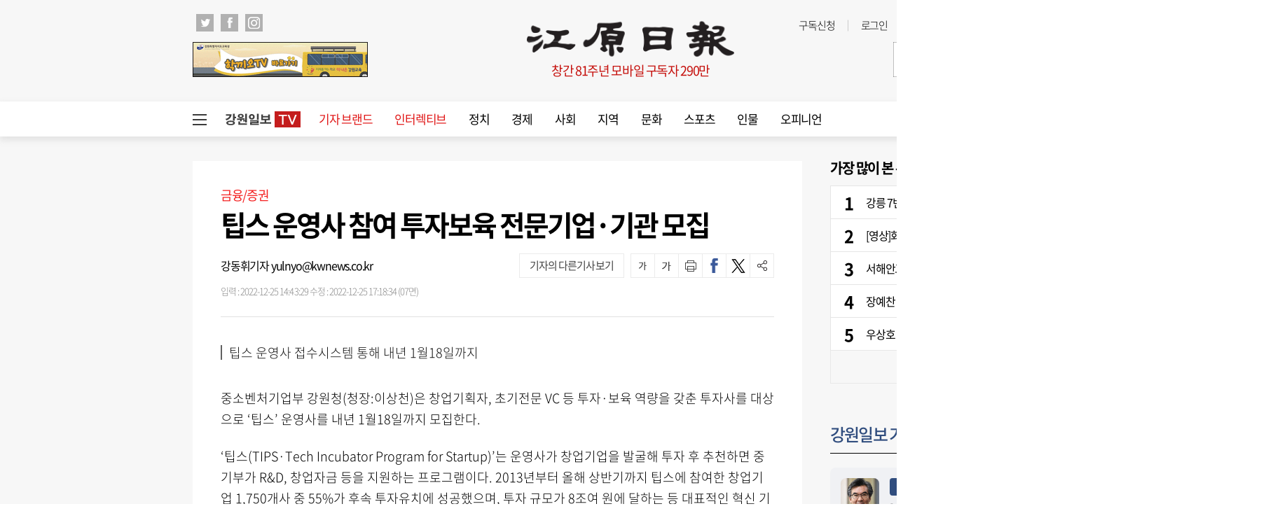

--- FILE ---
content_type: text/html; charset=UTF-8
request_url: https://www.kwnews.co.kr/api.php
body_size: 1138
content:
"<h2><a href=\"\/brand\">강원일보 기자브랜드<\/a><\/h2><ul>    <li>        <div class=\"thumb\"><a href=\"\/brand\/detail?idx=6\"><img src=\"\/upload\/2022\/09\/14\/5fea52ab819b7793119f37110d53b0ce.jpg\" alt=\"썸네일\"><\/a><\/div>        <span class=\"cate\"><a href=\"\/brand\/detail?idx=6\">권혁순 칼럼<\/a><\/span>        <p class=\"title\"><a href=\"\/page\/view\/2025122115281217402\">[권혁순칼럼]김진태와 우상호-이광재<\/a><\/p>    <\/li>    <li>        <div class=\"thumb\"><a href=\"\/brand\/detail?idx=62\"><img src=\"\/upload\/2022\/11\/02\/b4ff30074764d3473e6e81f601d5c77b.jpg\" alt=\"썸네일\"><\/a><\/div>        <span class=\"cate\"><a href=\"\/brand\/detail?idx=62\">이코노미 플러스<\/a><\/span>        <p class=\"title\"><a href=\"\/page\/view\/2026011409203709169\">[이코노미플러스]국제유가 하락에도 수입물가 0.7%↑…환율 상승에 6개월 연속 껑충<\/a><\/p>    <\/li>    <li>        <div class=\"thumb\"><a href=\"\/brand\/detail?idx=76\"><img src=\"\/upload\/2025\/01\/16\/0830f41d03d12a37ac7aaead0b861c07.jpg\" alt=\"썸네일\"><\/a><\/div>        <span class=\"cate\"><a href=\"\/brand\/detail?idx=76\">첨단산업+석탄문화 세계유산화 프로젝트<\/a><\/span>        <p class=\"title\"><a href=\"\/page\/view\/2025113017501093728\">국내 최초 석탄산업 ‘근현대 문화 유산지구’ 지정 착수 전남 화순…최대 탄전 강원도는 아직 체계도 없어<\/a><\/p>    <\/li>    <li>        <div class=\"thumb\"><a href=\"\/brand\/detail?idx=57\"><img src=\"\/upload\/2022\/10\/17\/af72f90a85b4108258a18b4037edd642.jpg\" alt=\"썸네일\"><\/a><\/div>        <span class=\"cate\"><a href=\"\/brand\/detail?idx=57\">월요칼럼<\/a><\/span>        <p class=\"title\"><a href=\"\/page\/view\/2025122120082569548\">[월요칼럼]벤처 4대 강국 도약과 강원의 기회<\/a><\/p>    <\/li>    <li>        <div class=\"thumb\"><a href=\"\/brand\/detail?idx=74\"><img src=\"\/upload\/2024\/04\/29\/5a28da31971412530191f47be260ee8a.jpg\" alt=\"썸네일\"><\/a><\/div>        <span class=\"cate\"><a href=\"\/brand\/detail?idx=74\">유병욱의 정치칼럼<\/a><\/span>        <p class=\"title\"><a href=\"\/page\/view\/2025110513183733069\">[유병욱의 정치칼럼] 김진태, 이광재, 우상호와 5%의 싸움<\/a><\/p>    <\/li>    <li>        <div class=\"thumb\"><a href=\"\/brand\/detail?idx=29\"><img src=\"\/upload\/2022\/09\/14\/51622c430e1140cf9200b52fb1b16d1a.jpg\" alt=\"썸네일\"><\/a><\/div>        <span class=\"cate\"><a href=\"\/brand\/detail?idx=29\">오석기 기자 조선왕조실록·의궤 톺아보기<\/a><\/span>        <p class=\"title\"><a href=\"\/page\/view\/2025090119563482344\">[조선왕조실록·의궤 톺아보기]대중매체 속 실록이야기 ⑨ 영화 ‘물괴’(下)<\/a><\/p>    <\/li>    <li>        <div class=\"thumb\"><a href=\"\/brand\/detail?idx=56\"><img src=\"\/upload\/2022\/10\/13\/bb54c5be64f17d5e9d53eaa0dd6e3ad1.jpg\" alt=\"썸네일\"><\/a><\/div>        <span class=\"cate\"><a href=\"\/brand\/detail?idx=56\">권오길 명예교수의 생물이야기<\/a><\/span>        <p class=\"title\"><a href=\"\/page\/view\/2025081309220358674\">[생물이야기]“남의 염병이 내 고뿔만 못하다”<1284><\/a><\/p>    <\/li><\/ul>"

--- FILE ---
content_type: text/html; charset=UTF-8
request_url: https://www.kwnews.co.kr/api.php
body_size: 49
content:
1768728129

--- FILE ---
content_type: text/html;charset=utf-8
request_url: https://strk.logger.co.kr/InsightTrk/guuidSkeleton.do?guuid=67bcce14ffecb02de1e769c6ef9ea1a1_28131&domain=www.kwnews.co.kr&callback=insightTracker_callback_16055
body_size: 180
content:
insightTracker_callback_16055("67bcce14ffecb02de1e769c6ef9ea1a1_28131")

--- FILE ---
content_type: text/html; charset=utf-8
request_url: https://www.google.com/recaptcha/api2/aframe
body_size: 267
content:
<!DOCTYPE HTML><html><head><meta http-equiv="content-type" content="text/html; charset=UTF-8"></head><body><script nonce="11fFWkWcmr1KS6RHA8xcWQ">/** Anti-fraud and anti-abuse applications only. See google.com/recaptcha */ try{var clients={'sodar':'https://pagead2.googlesyndication.com/pagead/sodar?'};window.addEventListener("message",function(a){try{if(a.source===window.parent){var b=JSON.parse(a.data);var c=clients[b['id']];if(c){var d=document.createElement('img');d.src=c+b['params']+'&rc='+(localStorage.getItem("rc::a")?sessionStorage.getItem("rc::b"):"");window.document.body.appendChild(d);sessionStorage.setItem("rc::e",parseInt(sessionStorage.getItem("rc::e")||0)+1);localStorage.setItem("rc::h",'1768728133622');}}}catch(b){}});window.parent.postMessage("_grecaptcha_ready", "*");}catch(b){}</script></body></html>